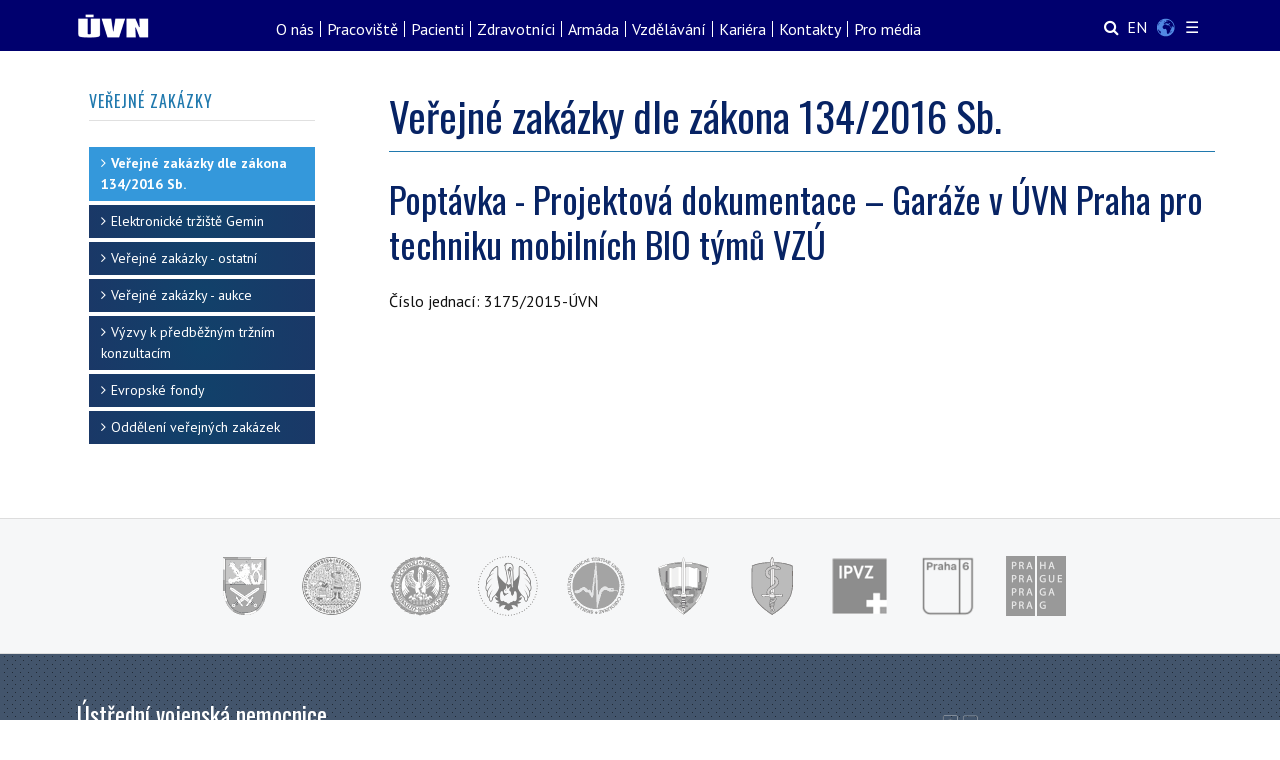

--- FILE ---
content_type: text/html; charset=utf-8
request_url: https://www.uvn.cz/cs/verejne-zakazky-dle-zakona-134-2016-sb/4123-poptavka-projektova-dokumentace--garae-v-uvn-praha-pro-techniku-mobilnich-bio-tym-vzu
body_size: 66206
content:

<!DOCTYPE html>
<html xmlns="http://www.w3.org/1999/xhtml" xml:lang="cs-cz" lang="cs-cz" dir="ltr">

<head>

	<!-- Custom code -->
		<!-- // Custom code -->

	<!-- META FOR IOS & HANDHELD -->
	<meta name="viewport" content="width=device-width, initial-scale=1.0, maximum-scale=1.0, user-scalable=no"/>
	<style type="text/css">
		@-webkit-viewport   { width: device-width; }
		@-moz-viewport      { width: device-width; }
		@-ms-viewport       { width: device-width; }
		@-o-viewport        { width: device-width; }
		@viewport           { width: device-width; }
	</style>

	<script type="text/javascript">
		//<![CDATA[
		if (navigator.userAgent.match(/IEMobile\/10\.0/)) {
			var msViewportStyle = document.createElement("style");
			msViewportStyle.appendChild(
				document.createTextNode("@-ms-viewport{width:auto!important}")
			);
			document.getElementsByTagName("head")[0].appendChild(msViewportStyle);
		}
		//]]>
	</script>

	<meta name="HandheldFriendly" content="true"/>
	<meta name="apple-mobile-web-app-capable" content="YES"/>
	<!-- //META FOR IOS & HANDHELD -->

	<meta name="viewport" content="width=device-width, initial-scale=1.0" />

	<meta charset="utf-8">
	<meta name="og:title" content="Poptávka - Projektová dokumentace – Garáže v ÚVN Praha pro techniku mobilních BIO týmů VZÚ">
	<meta name="og:type" content="article">
	<meta name="og:url" content="https://www.uvn.cz/cs/verejne-zakazky-dle-zakona-134-2016-sb/4123-poptavka-projektova-dokumentace--garae-v-uvn-praha-pro-techniku-mobilnich-bio-tym-vzu">
	<meta name="og:site_name" content="Ústřední vojenská nemocnice Praha (ÚVN)">
	<meta name="og:description" content="Číslo jednací: 3175/2015-ÚVN ">
	<meta name="description" content="ÚVN - Ústřední vojenská nemocnice Praha">
	<meta name="generator" content="Joomla! - Open Source Content Management">
	<title>Poptávka - Projektová dokumentace – Garáže v ÚVN Praha pro techniku mobilních BIO týmů VZÚ - Ústřední vojenská nemocnice Praha (ÚVN)</title>
	<link href="/templates/ja_simpli/favicon.ico" rel="icon" type="image/vnd.microsoft.icon">
<link href="/media/mod_languages/css/template.min.css?49f9d7" rel="stylesheet">
	<link href="/templates/ja_simpli/css/template-j4.css" rel="stylesheet">
	<link href="/templates/ja_simpli/css/custom.css" rel="stylesheet">
	<link href="/modules/mod_jaimagehotspot/assets/css/style.css?v=1" rel="stylesheet">
	<link href="/modules/mod_jaimagehotspot/assets/elements/popover/jquery.webui-popover.css" rel="stylesheet">
	<style>
		#ja-imagesmap410 a.point0 + div.popover {
			background-color: light;
		}
		#ja-imagesmap410 a.point0 + div.popover .popover-title {
			border-bottom: 0px none;
		}
		#ja-imagesmap410 a.point0 + div.popover .arrow::after {
			border-top-color: light;
		}
	
		#ja-imagesmap410 a.point1 + div.popover {
			background-color: light;
		}
		#ja-imagesmap410 a.point1 + div.popover .popover-title {
			border-bottom: 0px none;
		}
		#ja-imagesmap410 a.point1 + div.popover .arrow::after {
			border-top-color: light;
		}
	
		#ja-imagesmap410 a.point2 + div.popover {
			background-color: light;
		}
		#ja-imagesmap410 a.point2 + div.popover .popover-title {
			border-bottom: 0px none;
		}
		#ja-imagesmap410 a.point2 + div.popover .arrow::after {
			border-top-color: light;
		}
	
		#ja-imagesmap410 a.point3 + div.popover {
			background-color: light;
		}
		#ja-imagesmap410 a.point3 + div.popover .popover-title {
			border-bottom: 0px none;
		}
		#ja-imagesmap410 a.point3 + div.popover .arrow::after {
			border-top-color: light;
		}
	
		#ja-imagesmap410 a.point4 + div.popover {
			background-color: light;
		}
		#ja-imagesmap410 a.point4 + div.popover .popover-title {
			border-bottom: 0px none;
		}
		#ja-imagesmap410 a.point4 + div.popover .arrow::after {
			border-top-color: light;
		}
	
		#ja-imagesmap410 a.point5 + div.popover {
			background-color: light;
		}
		#ja-imagesmap410 a.point5 + div.popover .popover-title {
			border-bottom: 0px none;
		}
		#ja-imagesmap410 a.point5 + div.popover .arrow::after {
			border-top-color: light;
		}
	
		#ja-imagesmap410 a.point6 + div.popover {
			background-color: light;
		}
		#ja-imagesmap410 a.point6 + div.popover .popover-title {
			border-bottom: 0px none;
		}
		#ja-imagesmap410 a.point6 + div.popover .arrow::after {
			border-top-color: light;
		}
	
		#ja-imagesmap410 a.point7 + div.popover {
			background-color: light;
		}
		#ja-imagesmap410 a.point7 + div.popover .popover-title {
			border-bottom: 0px none;
		}
		#ja-imagesmap410 a.point7 + div.popover .arrow::after {
			border-top-color: light;
		}
	
		#ja-imagesmap410 a.point8 + div.popover {
			background-color: light;
		}
		#ja-imagesmap410 a.point8 + div.popover .popover-title {
			border-bottom: 0px none;
		}
		#ja-imagesmap410 a.point8 + div.popover .arrow::after {
			border-top-color: light;
		}
	
		#ja-imagesmap410 a.point9 + div.popover {
			background-color: light;
		}
		#ja-imagesmap410 a.point9 + div.popover .popover-title {
			border-bottom: 0px none;
		}
		#ja-imagesmap410 a.point9 + div.popover .arrow::after {
			border-top-color: light;
		}
	
		#ja-imagesmap410 a.point10 + div.popover {
			background-color: light;
		}
		#ja-imagesmap410 a.point10 + div.popover .popover-title {
			border-bottom: 0px none;
		}
		#ja-imagesmap410 a.point10 + div.popover .arrow::after {
			border-top-color: light;
		}
	
		#ja-imagesmap410 a.point11 + div.popover {
			background-color: light;
		}
		#ja-imagesmap410 a.point11 + div.popover .popover-title {
			border-bottom: 0px none;
		}
		#ja-imagesmap410 a.point11 + div.popover .arrow::after {
			border-top-color: light;
		}
	
		#ja-imagesmap410 a.point12 + div.popover {
			background-color: light;
		}
		#ja-imagesmap410 a.point12 + div.popover .popover-title {
			border-bottom: 0px none;
		}
		#ja-imagesmap410 a.point12 + div.popover .arrow::after {
			border-top-color: light;
		}
	
		#ja-imagesmap410 a.point13 + div.popover {
			background-color: light;
		}
		#ja-imagesmap410 a.point13 + div.popover .popover-title {
			border-bottom: 0px none;
		}
		#ja-imagesmap410 a.point13 + div.popover .arrow::after {
			border-top-color: light;
		}
	
		#ja-imagesmap410 a.point14 + div.popover {
			background-color: light;
		}
		#ja-imagesmap410 a.point14 + div.popover .popover-title {
			border-bottom: 0px none;
		}
		#ja-imagesmap410 a.point14 + div.popover .arrow::after {
			border-top-color: light;
		}
	</style>
	<style>div.mod_search734 input[type="search"]{ width:auto; }</style>
<script src="/media/vendor/jquery/js/jquery.min.js?3.7.1"></script>
	<script src="/media/legacy/js/jquery-noconflict.min.js?504da4"></script>
	<script type="application/json" class="joomla-script-options new">{"joomla.jtext":{"JAI_MOBILE_POPUP_LINK":"Link"},"system.paths":{"root":"","rootFull":"https:\/\/www.uvn.cz\/","base":"","baseFull":"https:\/\/www.uvn.cz\/"},"csrf.token":"1bace361003310ccb0852a71bda13c45"}</script>
	<script src="/media/system/js/core.min.js?a3d8f8"></script>
	<script src="/media/vendor/bootstrap/js/alert.min.js?5.3.8" type="module"></script>
	<script src="/media/vendor/bootstrap/js/button.min.js?5.3.8" type="module"></script>
	<script src="/media/vendor/bootstrap/js/carousel.min.js?5.3.8" type="module"></script>
	<script src="/media/vendor/bootstrap/js/collapse.min.js?5.3.8" type="module"></script>
	<script src="/media/vendor/bootstrap/js/dropdown.min.js?5.3.8" type="module"></script>
	<script src="/media/vendor/bootstrap/js/modal.min.js?5.3.8" type="module"></script>
	<script src="/media/vendor/bootstrap/js/offcanvas.min.js?5.3.8" type="module"></script>
	<script src="/media/vendor/bootstrap/js/popover.min.js?5.3.8" type="module"></script>
	<script src="/media/vendor/bootstrap/js/scrollspy.min.js?5.3.8" type="module"></script>
	<script src="/media/vendor/bootstrap/js/tab.min.js?5.3.8" type="module"></script>
	<script src="/media/vendor/bootstrap/js/toast.min.js?5.3.8" type="module"></script>
	<script src="/templates/ja_simpli/js/template.js"></script>
	<script src="/modules/mod_jaimagehotspot/assets/js/bootstrap-tooltip.js?v=1"></script>
	<script src="/modules/mod_jaimagehotspot/assets/js/bootstrap-popover.js?v=1"></script>
	<script src="/modules/mod_jaimagehotspot/assets/js/modernizr.custom.63321.js"></script>
	<script src="/modules/mod_jaimagehotspot/assets/js/jquery.dropdown.js"></script>
	<script src="/modules/mod_jaimagehotspot/assets/elements/popover/jquery.webui-popover.js"></script>
	<script src="/modules/mod_jaimagehotspot/assets/js/script.js"></script>
	<script src="https://cdn.gtranslate.net/widgets/latest/globe.js" data-gt-orig-url="/cs/verejne-zakazky-dle-zakona-134-2016-sb/4123-poptavka-projektova-dokumentace--garae-v-uvn-praha-pro-techniku-mobilnich-bio-tym-vzu" data-gt-orig-domain="www.uvn.cz" data-gt-widget-id="774" defer></script>
	<script type="application/ld+json">{"@context":"https://schema.org","@graph":[{"@type":"Organization","@id":"https://www.uvn.cz/#/schema/Organization/base","name":"Ústřední vojenská nemocnice Praha (ÚVN)","url":"https://www.uvn.cz/"},{"@type":"WebSite","@id":"https://www.uvn.cz/#/schema/WebSite/base","url":"https://www.uvn.cz/","name":"Ústřední vojenská nemocnice Praha (ÚVN)","publisher":{"@id":"https://www.uvn.cz/#/schema/Organization/base"}},{"@type":"WebPage","@id":"https://www.uvn.cz/#/schema/WebPage/base","url":"https://www.uvn.cz/cs/verejne-zakazky-dle-zakona-134-2016-sb/4123-poptavka-projektova-dokumentace--garae-v-uvn-praha-pro-techniku-mobilnich-bio-tym-vzu","name":"Poptávka - Projektová dokumentace – Garáže v ÚVN Praha pro techniku mobilních BIO týmů VZÚ - Ústřední vojenská nemocnice Praha (ÚVN)","description":"ÚVN - Ústřední vojenská nemocnice Praha","isPartOf":{"@id":"https://www.uvn.cz/#/schema/WebSite/base"},"about":{"@id":"https://www.uvn.cz/#/schema/Organization/base"},"inLanguage":"cs-CZ"},{"@type":"Article","@id":"https://www.uvn.cz/#/schema/com_content/article/4123","name":"Poptávka - Projektová dokumentace – Garáže v ÚVN Praha pro techniku mobilních BIO týmů VZÚ","headline":"Poptávka - Projektová dokumentace – Garáže v ÚVN Praha pro techniku mobilních BIO týmů VZÚ","inLanguage":"cs-CZ","isPartOf":{"@id":"https://www.uvn.cz/#/schema/WebPage/base"}}]}</script>
	<script>var jversion = '5';
var rootURL = "/";
var menuID = 884;
var jadir = jQuery('html').attr('dir');
var newIds = [];
var pinchDuration = 0;
var dropdown_id = '#cd-dropdown';
var moduleId = 410;

    ;(function($) {
    	// seperate pointer config.
    	var desc = $.parseJSON('{"14":{"ptype":"image","":"","ptype_image":"images\/joomlart\/map\/budova-A32.png","icon":"map-marker","iconcolor":"#ffffff","offsetx":"68.24873046875","offsety":"42.05335775335775","content_type":"default","content_img":"","content_url":"","title":"Budova A, vchod A1 - A4","link":"","details":"<ul>\\n<li><span class=\\"budova-a\\"><i class=\\"fa fa-plus\\" aria-hidden=\\"true\\"> <\/i><\/span> <a href=\\"https:\/\/lekarna.uvn.cz\/kontakty\/zdravotnicke-potreby-kontakt\\">Zdravotnick\u00e9 pot\u0159eby<\/a><\/li>\\n<li><span class=\\"budova-a\\">A1<\/span> <a href=\\"\/cs\/usek-centralnich-laboratori-uvod\\">Centr\u00e1ln\u00ed odb\u011bry a p\u0159\u00edjem materi\u00e1lu<\/a><\/li>\\n<li><span class=\\"budova-a\\">A1<\/span> <a href=\\"\/cs\/onkologie-uvod\\">Onkologick\u00e1 klinika<\/a><\/li>\\n<li><span class=\\"budova-a\\">A1<\/span> <a href=\\"\/cs\/ambulance-ortopedie\\">Ortopedick\u00e1 ambulance<\/a><\/li>\\n<li><span class=\\"budova-a\\">A3<\/span> <a href=\\"\/cs\/info-pro-darce-krve\\">D\u00e1rci krve<\/a><\/li>\\n<li><span class=\\"budova-a\\">A3<\/span> <a href=\\"\/cs\/oddleni-klinicke-biochemie-okb\\">Odd\u011blen\u00ed klinick\u00e9 biochemie<\/a><\/li>\\n<li><span class=\\"budova-a\\">A3<\/span> <a href=\\"\/cs\/psychologie-ulpo-uvod\\">\u00dast\u0159edn\u00ed l\u00e9ka\u0159sko-psychologick\u00e9 odd\u011blen\u00ed<\/a><\/li>\\n<li><span class=\\"budova-a\\">A4<\/span> <a href=\\"\/cs\/radiologie-uvod\\">Denzitometrie (DEXA), RTG ortopedie<\/a><\/li>\\n<li><span class=\\"budova-ex\\"><i class=\\"fa fa-coffee\\" aria-hidden=\\"true\\"> <\/i><\/span> Kav\u00e1rna<\/li>\\n<\/ul>","cutnumber":"50","vwidth":"400","vheight":"400","classpoint":"","bgcolor":"light","placement":"auto","popwidth":"360","popheight":"auto","jasetimage":"","imgid":"14","iconsize":"30","iconanchorx":"-50","iconanchory":"-50"},"12":{"ptype":"image","":"","ptype_image":"images\/joomlart\/map\/budova-A732.png","icon":"map-marker","iconcolor":"#ffffff","offsetx":"57.511425781250004","offsety":"41.001221001221005","content_type":"default","content_img":"","content_url":"","title":"Budova A, vchod A7","link":"","details":"<ul>\\n<li><span class=\\"budova-a\\">A7<\/span> <a href=\\"\/cs\/interni-klinika-uvod\\">Intern\u00ed klinika<\/a><\/li>\\n<li><span class=\\"budova-a\\">A7<\/span> <a href=\\"\/cs\/oddeleni-gastroenterologie-hepatologie-a-metabolismu\\">Gastroenterologie<\/a><\/li>\\n<li><span class=\\"budova-a\\">A7<\/span> <a href=\\"\/cs\/kardiologicke-oddeleni\\">Kardiologick\u00e9 odd\u011blen\u00ed<\/a><\/li>\\n<li><span class=\\"budova-a\\">A7<\/span> <a href=\\"\/cs\/oddleni-gastrointestinalni-endoskopie\\">Gastrointestin\u00e1ln\u00ed endoskopie<\/a><\/li>\\n<li><span class=\\"budova-a\\">A7<\/span> <a href=\\"\/cs\/rehabilitace-uvod\\">Rehabilitace (ORFM) - ambulance<\/a><\/li>\\n<li><span class=\\"budova-a\\">A7<\/span> <a href=\\"\/cs\/centrum-pro-screeningovou-kolonoskopii-uvod\\">Centrum pro screeningovou kolonoskopii<\/a><\/li>\\n<li><span class=\\"budova-a\\">A7<\/span> <a href=\\"\/cs\/kardiologicke-oddeleni\/kardiovaskularni-centrum\\">Kardiovaskul\u00e1rn\u00ed centrum<\/a><\/li>\\n<li><span class=\\"budova-a\\">A7<\/span> <a href=\\"\/cs\/cerebrovaskularni-centrum-uvod\\">Komplexn\u00ed cerebrovaskul\u00e1rn\u00ed centrum<\/a><\/li>\\n<li><span class=\\"budova-a\\">A7<\/span> <a href=\\"\/cs\/dialyzacni-stredisko\\">Hemodialyza\u010dn\u00ed st\u0159edisko<\/a><\/li>\\n<li><span class=\\"budova-a\\">A7<\/span> Ambulance logopedie<\/li>\\n<\/ul>","cutnumber":"50","vwidth":"400","vheight":"400","classpoint":"","bgcolor":"light","placement":"auto","popwidth":"300","popheight":"300","jasetimage":"","imgid":"12","iconsize":"30","iconanchorx":"-50","iconanchory":"-50"},"1":{"ptype":"image","":"","ptype_image":"images\/joomlart\/map\/budova-B32.png","icon":"map-marker","iconcolor":"#ffffff","offsetx":"51.87500000000001","offsety":"18.04236874236874","content_type":"default","content_img":"","content_url":"","title":"Budova B","link":"","details":"<ul>\\n<li><span class=\\"budova-b\\">B<\/span> <a href=\\"\/cs\/ocni-klinika-uvod\\">O\u010dn\u00ed klinika<\/a> <\/li>\\n<li><span class=\\"budova-b\\">B1<\/span> <a href=\\"\/cs\/centrum-nasledne-a-dlouhodobe-pece\\">Centrum n\u00e1sledn\u00e9 a dlouhodob\u00e9 p\u00e9\u010de<\/a> <\/li>\\n<li><span class=\\"budova-b\\">B1<\/span> <a href=\\"\/cs\/domov-vlci-mak-uvod\\">Domov Vl\u010d\u00ed m\u00e1k<\/a> <\/li>\\n<li><span class=\\"budova-b\\">B1<\/span> <a href=\\"\/cs\/humanitni-sluzba\\">Humanitn\u00ed slu\u017eba<\/a><\/li>\\n<li><span class=\\"budova-b\\">B1<\/span> <a href=\\"\/cs\/adiktologicka-ambulance\\">Adiktologick\u00e1 ambulance<\/a><\/li>\\n<li><span class=\\"budova-b\\">B1<\/span> Gerontopsychiatrick\u00e1 ambulance<\/li>\\n<li><span class=\\"budova-b\\">B1<\/span> <a href=\\"\/cs\/adiktologicka-ambulance\/centrum-pro-zavisle-na-tabaku\\">Centrum pro z\u00e1visl\u00e9 na tab\u00e1ku<\/a><\/li>\\n<li><span class=\\"budova-b\\">B1<\/span> <a href=\\"\/cs\/uvod-odp-pp\\">Odd\u011blen\u00ed paliativn\u00ed p\u00e9\u010de<\/a><\/li>\\n<li><span class=\\"budova-b\\">B1<\/span> Odd\u011blen\u00ed o\u0161et\u0159ovatelsk\u00e9 p\u00e9\u010de<\/li>\\n<li><span class=\\"budova-b\\">B1<\/span><a href=\\"\/cs\/nemoci-z-povolani-uvod\\">Odd\u011blen\u00ed nemoc\u00ed z povol\u00e1n\u00ed<\/a><\/li>\\n<li><span class=\\"budova-b\\">B2<\/span> <a href=\\"\/cs\/uvod-odp-pp\\">Odd\u011blen\u00ed dlouhodob\u00e9 p\u00e9\u010de<\/a><\/li>\\n<li><span class=\\"budova-b\\">B2<\/span> <a href=\\"\/cs\/stomatologie-uvod\\">Stomatologick\u00e9 odd\u011blen\u00ed<\/a><\/li>\\n<li><span class=\\"budova-b\\">B2<\/span> <a href=\\"https:\/\/dobrovolnici.uvn.cz\/\\">Dobrovolnick\u00e9 centrum<\/a><\/li>\\n<li><span class=\\"budova-b\\">B3<\/span> <a href=\\"\/cs\/zelena-cesta\\">Zelen\u00e1 cesta<\/a><\/li>\\n<li><span class=\\"budova-b\\">B3<\/span> <a href=\\"\/cs\/ambulantni-klinickofarmaceuticka-pece\\">Ambulance klinick\u00e9 farmacie<\/a><\/li>\\n<li><span class=\\"budova-b\\">B<\/span> Nemocni\u010dn\u00ed kaple<\/li>\\n<\/ul>","cutnumber":"50","vwidth":"400","vheight":"400","classpoint":"","bgcolor":"light","placement":"auto","popwidth":"300","popheight":"auto","jasetimage":"","imgid":"1","iconsize":"30","iconanchorx":"-50","iconanchory":"-50"},"11":{"ptype":"image","":"","ptype_image":"images\/joomlart\/map\/budova-C32.png","icon":"map-marker","iconcolor":"#ffffff","offsetx":"38.47822265625","offsety":"32.51733821733822","content_type":"default","content_img":"","content_url":"","title":"Budova C","link":"","details":"<ul>\\n<li><span class=\\"budova-c\\">C3<\/span> <a href=\\"\/cs\/dermatovenerologicke-oddeleni-uvod\\">Dermatovenerologie (ko\u017en\u00ed)<\/a><\/li>\\n<li><span class=\\"budova-c\\">C3<\/span> <a href=\\"\/cs\/neurologie-uvod\\">Neurologick\u00e9 odd\u011blen\u00ed<\/a><\/li>\\n<li><span class=\\"budova-c\\">C3<\/span> <a href=\\"\/cs\/luzkova-cast-orfm\\">Rehabilitace (ORFM) - l\u016f\u017eka<\/a><\/li>\\n<li><span class=\\"budova-c\\">C3<\/span> <a href=\\"\/cs\/interni-ambulantni-oddeleni-iao\\">Nutri\u010dn\u00ed terapeut<\/a><\/li>\\n<li><span class=\\"budova-c\\">C4<\/span> <a href=\\"\/cs\/interni-ambulantni-oddeleni-iao\\">Intern\u00ed ambulantn\u00ed odd\u011blen\u00ed<\/a><\/li>\\n<li><span class=\\"budova-c\\">C4<\/span> <a href=\\"\/cs\/interni-ambulantni-oddeleni-iao\/diabetologicke-centrum-uvn\\">Diabetologick\u00e9 centrum<\/a><\/li>\\n<li><span class=\\"budova-c\\">C4<\/span> <a href=\\"\/cs\/interni-ambulantni-oddeleni-iao\/centrum-pro-biologickou-lecbu-isz\\">Centrum pro l\u00e9\u010dbu ISZ<\/a><\/li>\\n<li><span class=\\"budova-c\\">C5<\/span> <a href=\\"\/cs\/odd-vseobecnych-internich-luzek\\">Odd\u011blen\u00ed v\u0161eobecn\u00fdch intern\u00edch l\u016f\u017eek<\/a><\/li>\\n<li><span class=\\"budova-c\\">C5<\/span> <a href=\\"\/cs\/psychiatrie-uvod\\">Psychiatrick\u00e1 klinika<\/a><\/li>\\n<li><span class=\\"budova-c\\">C5<\/span> <a href=\\"\/cs\/neurologie-uvod\\">Neurologick\u00e9 odd\u011blen\u00ed - l\u016f\u017eka<\/a><\/li>\\n<li><span class=\\"budova-c\\">C5<\/span> <a href=\\"\/cs\/radiologie-uvod\\">Magnetick\u00e1 rezonance MR 2<\/a><\/li>\\n<\/ul>","cutnumber":"50","vwidth":"400","vheight":"400","classpoint":"","bgcolor":"light","placement":"auto","popwidth":"300","popheight":"auto","jasetimage":"","imgid":"11","iconsize":"30","iconanchorx":"-50","iconanchory":"-50"},"7":{"ptype":"image","":"","ptype_image":"images\/joomlart\/map\/budova-CH132.png","icon":"map-marker","iconcolor":"#ffffff","offsetx":"48.21455078125","offsety":"59.23284493284494","content_type":"default","content_img":"","content_url":"","title":"Budova CH1 (vstup p\u0159es CH2)","link":"","details":"<ul>\\n<li><span class=\\"budova-ch\\">CH1<\/span> <a href=\\"\/cs\/ustav-klinickych-neurooboru\\">\u00dastav klinick\u00fdch neuroobor\u016f<\/a><\/li>\\n<li><span class=\\"budova-ch\\">CH1<\/span> <a href=\\"\/cs\/neurochirurgicka-klinika-uvod\\">Neurochirurgick\u00e1 klinika<\/a><\/li>\\n<li><span class=\\"budova-ch\\">CH1<\/span> <a href=\\"\/cs\/luzkove-oddeleni-ortopedie\\">Klinika ortopedie - l\u016f\u017ekov\u00e1 \u010d\u00e1st<\/a><\/li>\\n<li><span class=\\"budova-ch\\">CH1<\/span> <a href=\\"\/cs\/chirurgicka-klinika-charakteristika\\">Chirurgick\u00e1 klinika<\/a><\/li><li><span class=\\"budova-ch\\">CH1<\/span> <a href=\\"\/cs\/ambulance-orl-kliniky\\">Klinika ORL - Recepce ambulance<\/a><\/li>\\n<li><span class=\\"budova-ch\\">CH1<\/span> <a href=\\"\/cs\/urologie-uvod\\">Urologick\u00e1 klinika<\/a><\/li>\\n<li><span class=\\"budova-ch\\">CH1<\/span> <a href=\\"\/cs\/gynekologicka-klinika-uvod\\">Gynekologick\u00e1 klinika<\/a><\/li>\\n<li><span class=\\"budova-ch\\">CH1<\/span> <a href=\\"\/cs\/oddeleni-oblicejove-a-celistni-chirurgie\\">Obli\u010dejov\u00e1 a \u010delistn\u00ed chirurgie<\/a><\/li>\\n<li><span class=\\"budova-ch\\">CH1<\/span> <a href=\\"\/cs\/pracoviste-nasledne-intenzivni-pece-nip-diop\\">Pracovi\u0161t\u011b DIOP, NIP<\/a><\/li>\\n<li><span class=\\"budova-ch\\">CH1<\/span> <a href=\\"\/cs\/ambulance-nchk\\">Spondylochirurgick\u00e1 ambulance<\/a><\/li>\\n<li><span class=\\"budova-ch\\">CH1<\/span> <a href=\\"\/cs\/anesteziologicke-oddleni\/anesteziologicka-ambulance\\">Anesteziologick\u00e1 ambulance<\/a><\/li>\\n<\/ul>","cutnumber":"50","vwidth":"400","vheight":"400","classpoint":"","bgcolor":"light","placement":"auto","popwidth":"360","popheight":"auto","jasetimage":"","imgid":"7","iconsize":"30","iconanchorx":"-50","iconanchory":"-50"},"6":{"ptype":"image","":"","ptype_image":"images\/joomlart\/map\/budova-CH232.png","icon":"map-marker","iconcolor":"#ffffff","offsetx":"55.958691406250004","offsety":"53.897069597069596","content_type":"default","content_img":"","content_url":"","title":"Budova CH2","link":"","details":"<ul>\\n<li><span class=\\"budova-ch\\">CH2<\/span> <a href=\\"\/cs\/emergency-uvn\\">Pohotovost, EMERGENCY<\/a><\/li>\\n<li><span class=\\"budova-ch\\">CH2<\/span> <a href=\\"\/cs\/radiologie-uvod\\">Radiodiagnostika - RDG, CT, MR 1, Angio...<\/a><\/li>\\n<li><span class=\\"budova-ch\\">CH2<\/span> <a href=\\"\/cs\/karim-uvod\\">Klinika anesteziologie (KARIM)<\/a> <\/li>\\n<li><span class=\\"budova-ch\\">CH2<\/span> <a href=\\"\/cs\/operacni-saly-uvod\\">Opera\u010dn\u00ed s\u00e1ly<\/a><\/li>\\n<li><span class=\\"budova-ch\\">CH2<\/span> <a href=\\"\/cs\/hygiena-uvod\\">Odd\u011blen\u00ed nemocni\u010dn\u00ed hygieny<\/a><\/li>\\n<li><span class=\\"budova-ch\\">CH2<\/span> <a href=\\"\/cs\/kongresove-centrum-uvn\\">Kongresov\u00e9 centrum<\/a><\/li>\\n<li><span class=\\"budova-\\"><i class=\\"fa fa-shopping-basket\\" aria-hidden=\\"true\\"> <\/i><\/span> Prodejna ob\u010derstven\u00ed PONT<\/li>\\n<\/ul>","cutnumber":"50","vwidth":"400","vheight":"400","classpoint":"","bgcolor":"light","placement":"auto","popwidth":"360","popheight":"260","jasetimage":"","imgid":"6","iconsize":"30","iconanchorx":"-50","iconanchory":"-50"},"161111111":{"ptype":"image","":"","ptype_image":"images\/joomlart\/map\/budova-CH332.png","icon":"map-marker","iconcolor":"#ffffff","offsetx":"31.484374999999996","offsety":"54.566544566544565","iconsize":"30","iconanchorx":"-50","iconanchory":"-50","content_type":"default","content_img":"","content_url":"","title":"Budova CH3","link":"","details":"<ul>\\n<li><span class=\\"budova-ch\\">CH3<\/span> <a href=\\"\/cs\/ustav-radiacni-terapie\/\\">\u00dastav radia\u010dn\u00ed terapie<\/a><\/li>\\n<\/ul>","cutnumber":"50","vwidth":"400","vheight":"400","classpoint":"","bgcolor":"light","placement":"auto","popwidth":"330","popheight":"auto","jasetimage":"","imgid":"161111111"},"9":{"ptype":"image","":"","ptype_image":"images\/joomlart\/map\/budova-E32.png","icon":"map-marker","iconcolor":"#ffffff","offsetx":"23.8427734375","offsety":"41.607692307692304","content_type":"default","content_img":"","content_url":"","title":"Budova E","link":"","details":"<ul>\\n<li><span class=\\"budova-e\\">E1<\/span> <a href=\\"\/cs\/klinika-infekcnich-nemoci-uvod\\"> Infek\u010dn\u00ed klinika - n\u00e1v\u0161t\u011bvy<\/a><\/li>\\n<li><span class=\\"budova-e\\">E1<\/span> Vojensk\u00fd zdravotn\u00ed \u00fastav<\/li>\\n<li><span class=\\"budova-e\\">E1<\/span> <a href=\\"\/cs\/uvod-odd-klin-farmacie\\"> Odd\u011blen\u00ed klinick\u00e9 farmacie<\/a><\/li>\\n<li><span class=\\"budova-e\\">E1<\/span> <a href=\\"\/cs\/luzkove-odeleni-orl\\"> Klinika ORL - l\u016f\u017eka<\/a><\/li>\\n<li><span class=\\"budova-e\\">E3<\/span> <a href=\\"\/cs\/oddleni-klinicke-mikrobiologie\\"> Odd\u011blen\u00ed klinick\u00e9 mikrobiologie<\/a><\/li>\\n<li><span class=\\"budova-e\\">E5<\/span> <a href=\\"\/cs\/hiv-centrum-uvn\\"> HIV centrum<\/a><\/li>\\n<li><span class=\\"budova-e\\">E5<\/span> <a href=\\"\/cs\/centrum-ockovani-a-cestovni-mediciny-uvn\\"> Centrum o\u010dkov\u00e1n\u00ed a cestovn\u00ed medic\u00edny<\/a><\/li>\\n<li><span class=\\"budova-e\\">E5<\/span> <a href=\\"\/cs\/pro-pacienty-a-navstevy-kin\/opat-stacionar-pro-atb-lecbu\\"> Stacion\u00e1\u0159 pro ATB l\u00e9\u010dbu (OPAT)<\/a><\/li>\\n<li><span class=\\"budova-e\\">E5<\/span> O\u010dkovac\u00ed m\u00edsto COVID<\/li>\\n<li><span class=\\"budova-e\\">E6<\/span> <a href=\\"\/cs\/klinika-infekcnich-nemoci-uvod\\"> Infek\u010dn\u00ed klinika - p\u0159\u00edjem pacient\u016f<\/a><\/li>\\n<\/ul>","cutnumber":"50","vwidth":"400","vheight":"400","classpoint":"","bgcolor":"light","placement":"auto","popwidth":"360","popheight":"auto","jasetimage":"","imgid":"9","iconsize":"30","iconanchorx":"-50","iconanchory":"-50"},"2":{"ptype":"image","":"","ptype_image":"images\/joomlart\/map\/budova-F32.png","icon":"map-marker","iconcolor":"#ffffff","offsetx":"89.7998046875","offsety":"31.349206349206348","content_type":"default","content_img":"","content_url":"","title":"Budova F","link":"","details":"<ul>\\n<li><span class=\\"budova-f\\">F1<\/span> <a href=\\"\/cs\/vedeni-nemocnice\\">\u0158editelstv\u00ed nemocnice<\/a><\/li>\\n<li><span class=\\"budova-f\\">F1<\/span> <a href=\\"\/cs\/simulacni-centrum-karim\\">Centrum simula\u010dn\u00ed medic\u00edny<\/a><\/li>\\n<li><span class=\\"budova-f\\">F2<\/span> <a href=\\"\/cs\/vzdelavaci-centrum-uvn\\">Vzd\u011bl\u00e1vac\u00ed centrum<\/a><\/li>\\n<li><span class=\\"budova-f\\">F2<\/span> Sportovn\u00ed za\u0159\u00edzen\u00ed (t\u011blocvi\u010dna, posilovna)<\/li>\\n<\/ul> ","cutnumber":"50","vwidth":"400","vheight":"400","classpoint":"","bgcolor":"light","placement":"auto","popwidth":"320","popheight":"130","jasetimage":"","imgid":"2","iconsize":"30","iconanchorx":"-50","iconanchory":"-50"},"8":{"ptype":"image","":"","ptype_image":"images\/joomlart\/map\/budova-P32.png","icon":"map-marker","iconcolor":"#ffffff","offsetx":"15.288085937500002","offsety":"47.94468864468864","content_type":"default","content_img":"","content_url":"","title":"Budova P","link":"","details":"<ul>\\n<li><span class=\\"budova-p\\">P1<\/span> <a href=\\"\/cs\/patologie-uvod\\">Patologie<\/a><\/li>\\n<li><span class=\\"budova-p\\">P1<\/span> <a href=\\"\/cs\/vusl-uvod\\">Vojensk\u00fd \u00fastav soudn\u00edho l\u00e9ka\u0159stv\u00ed<\/a><\/li>\\n<\/ul>","cutnumber":"50","vwidth":"400","vheight":"400","classpoint":"","bgcolor":"light","placement":"auto","popwidth":"360","popheight":"100","jasetimage":"","imgid":"8","iconsize":"30","iconanchorx":"-50","iconanchory":"-50"},"16111111":{"ptype":"image","":"","ptype_image":"images\/joomlart\/map\/budova-V32.png","icon":"map-marker","iconcolor":"#ffffff","offsetx":"15.46875","offsety":"32.83272283272283","iconsize":"30","iconanchorx":"-50","iconanchory":"-50","content_type":"default","content_img":"","content_url":"","title":"Budova V","link":"","details":"<ul>\\n<li><span class=\\"budova-v\\">V1<\/span> Odd. pro v\u00fdb\u011br person\u00e1lu A\u010cR<\/li>\\n<li><span class=\\"budova-v\\">V2<\/span> <a href=\\"\/cs\/pezkumna-komise\\">P\u0159ezkumn\u00e1 komise \u00daVN<\/a><\/li>\\n<\/ul> ","cutnumber":"50","vwidth":"400","vheight":"400","classpoint":"","bgcolor":"light","placement":"auto","popwidth":"auto","popheight":"auto","jasetimage":"","imgid":"16111111"},"16":{"ptype":"image","":"","ptype_image":"images\/joomlart\/map\/budova-K.png","icon":"map-marker","iconcolor":"#ffffff","offsetx":"64.08857421875001","offsety":"19.873870573870573","content_type":"default","content_img":"","content_url":"","title":"Budova \u00fastavn\u00ed kuchyn\u011b","link":"","details":"<ul>\\n<li><span class=\\"budova-k\\">K<\/span> <a href=\\"\/cs\/namestek-pro-nelekarske-zdravotnicke-profese-a-rizeni-kvality-zdravotni-pece\/oddeleni-lecebne-vyzivy\\">Odd\u011blen\u00ed l\u00e9\u010debn\u00e9 v\u00fd\u017eivy<\/a><\/li><\/ul>","cutnumber":"50","vwidth":"400","vheight":"400","classpoint":"","bgcolor":"light","placement":"auto","popwidth":"250","popheight":"50","jasetimage":"","imgid":"16","iconsize":"30","iconanchorx":"-50","iconanchory":"-50"},"5":{"ptype":"image","":"","ptype_image":"images\/joomlart\/map\/budova-INFO32.png","icon":"map-marker","iconcolor":"#ffffff","offsetx":"64.56220703125","offsety":"56.105006105006105","content_type":"default","content_img":"","content_url":"","title":"Informa\u010dn\u00ed centrum","link":"","details":"<ul>\\n<li><strong>\\n<i class=\\"fa fa-phone-square fa-lg\\"> <\/i>\\n973 208 333\\n<\/strong><\/li>\\n<li><p>M\u00edsto zap\u016fj\u010den\u00ed transportn\u00edho voz\u00edku pro imobiln\u00ed pacienty<\/p><\/li>\\n<\/ul>","cutnumber":"50","vwidth":"400","vheight":"400","classpoint":"","bgcolor":"light","placement":"auto","popwidth":"200","popheight":"90","jasetimage":"","imgid":"5","iconsize":"30","iconanchorx":"-50","iconanchory":"-50"},"3":{"ptype":"image","":"","ptype_image":"images\/joomlart\/map\/budova-L32.png","icon":"map-marker","iconcolor":"#ffffff","offsetx":"81.31025390625","offsety":"43.67118437118437","content_type":"default","content_img":"","content_url":"","title":"L\u00e9k\u00e1rna","link":"","details":"<ul>\\n<li><span class=\\"budova-l\\">L<\/span> <a href=\\"http:\/\/lekarna.uvn.cz\/\\">Ve\u0159ejn\u00e1 l\u00e9k\u00e1rna<\/a><\/li>\\n<\/ul> ","cutnumber":"50","vwidth":"400","vheight":"400","classpoint":"","bgcolor":"light","placement":"auto","popwidth":"200","popheight":"auto","jasetimage":"","imgid":"3","iconsize":"30","iconanchorx":"-50","iconanchory":"-50"},"1611111111":{"ptype":"image","ptype_image":"images\/joomlart\/map\/ico-placeni32.png#joomlaImage:\/\/local-images\/joomlart\/map\/ico-placeni32.png?width=27&height=32","icon":"map-marker","iconcolor":"#ffffff","offsetx":"71.75","offsety":"49.44","iconsize":"25","iconanchorx":"-50","iconanchory":"-50","jasetimage":"","content_type":"default","content_img":"images\/stories\/ilustr\/park_autom.jpg#joomlaImage:\/\/local-images\/stories\/ilustr\/park_autom.jpg?width=400&height=309","content_url":"","title":"Parkovac\u00ed automat","link":"","cutnumber":"50","vwidth":"400","vheight":"400","classpoint":"","bgcolor":"light","placement":"auto","popwidth":"250","popheight":"auto","details":"<p>M\u00edsto pro zaplacen\u00ed pakovn\u00e9ho. Po prav\u00e9 stran\u011b p\u0159ed v\u00fdjezdem z are\u00e1lu <\/p>\\n<a href=\\"\/cs\/kde-nas-najdete\/parkovani-v-uvn\\">Parkov\u00e1n\u00ed v are\u00e1lu \u00daVN<\/a>","imgid":"1611111111"}}');
    	// all pointer config.
    	var jaihp_settings = {
			hideDelay: 400,
			trigger: 'hover',
			multiple: 0,
			anim: 'fade'
		};

		$(window).on('load', function() {
		    if (newIds.length > 0) {
		        for (let i=0; i<newIds.length; i++){
			        if (!newIds[i]) continue ;
			        scaleIconFollowScreen(newIds[i].imgId, newIds[i].mod_img_spot_id);
                    handleMultipleHappen(newIds[i].mod_img_spot_id);
		        }
	        }
		
		    scaleIconFollowScreen('ja-hotspot-image-410', 'ja-imagesmap410');
		    
			// Remove Chosen Select.
			if ($('#ja-imagesmap410 #cd-dropdown').hasClass('chzn-done'))
				$('#ja-imagesmap410 #cd-dropdown').chosen('destroy');
			$('#ja-imagesmap410 #cd-dropdown').jadropdown({
                gutter : 0,
                stack : false
            });

			$('#ja-imagesmap410 .cd-dropdown ul li').click(function() {
				target = $(this).attr('data-value');
                setTimeout(function() {
                    WebuiPopovers.show('#ja-imagesmap410 #'+target+' .bg');
                }, 100);
			});

			$('#ja-imagesmap410 a.point').each(function() {
				var data = desc[$(this).attr('id').replace('ja-marker-','')];
				var _e = $(this).find('.bg');
				// around here little messy. we should clean up a bit in future
				// this only work on mobile + popup type = window + type = website.
				if ('popup' == 'window' 
				    && is_mobile_device()
				    && data.content_url
				    && data.content_type == 'website'
				    ) {
                    _e.click(function(event) {
                        window.open($(this).parent().data('content_url'), '_blank');
                        return false;
                        event.preventDefault();
                        return false;
                    });
				} else // normal function.
				    OverAllData(_e, data, jaihp_settings);

				if (jaihp_settings.trigger == 'hover' && !is_mobile_device()) {
					// add click to the url if not click event.
					_e.click(function(event) {
						if ($(this).parent().data('link') && data.content_type == 'default') {
							window.open($(this).parent().data('link'), '_blank');
							return;
						}
						if ($(this).parent().data('content_url'))
							window.open($(this).parent().data('content_url'), '_blank');
						event.preventDefault();
						return false;
					});
				}
				if (jaihp_settings.trigger == 'sticky') {
					_e.off().unbind().click(function(event) {
						_e.webuiPopover('destroy');
						_e.off().unbind();
						jaihp_settings2=jaihp_settings;
						jaihp_settings2.trigger='hover';
						OverAllData(_e, data, jaihp_settings2);
						event.preventDefault();
						return false;
					});
				}
			});
            jQuery(window).on('resize', function(event) {
                scaleIconFollowScreen('ja-hotspot-image-410', 'ja-imagesmap410');
            });
		});
	 })(jQuery);
function handleMultipleHappen(mod_img_spot_id_){
	var mod_img_spot_id = '#' + mod_img_spot_id_;
	// Remove Chosen Select.
	var chosenSelect = $(mod_img_spot_id + ' ' + dropdown_id);
	if (chosenSelect.hasClass('chzn-done')) {
		chosenSelect.chosen('destroy');
	}
	chosenSelect.jadropdown({
		gutter: 0,
		stack: false
	});

	$(mod_img_spot_id + ' .cd-dropdown ul li').click(function () {
		var target = $(this).attr('data-value');
		setTimeout(function () {
			WebuiPopovers.show(mod_img_spot_id + ' #' + target + ' .bg');
		}, 100);
	});

	$(mod_img_spot_id + ' a.point').each(function () {
		// var data = desc[$(this).attr('id').replace('ja-marker-', '').split('-')[0]];
		var data = desc[$(this).attr('id').replace('ja-marker-', '')];
		var _e = $(this).find('.bg');
		// around here little messy. we should clean up a bit in future
		// this only work on mobile + popup type = window + type = website.
		if (popup === 'window' && is_mobile_device()
			&& data.content_url && data.content_type === 'website') {
			_e.click(function (event) {
				window.open($(this).parent().data('content_url'), '_blank');
				event.preventDefault();
				return false;
			});
		} else // normal function.
		{
			OverAllData(_e, data, jaihp_settings);
		}

		if (jaihp_settings.trigger === 'hover' && !is_mobile_device()) {
			// add click to the url if not click event.
			_e.click(function (event) {
				if ($(this).parent().data('link') && data.content_type === 'default') {
					window.open($(this).parent().data('link'), '_blank');
					return;
				}
				if ($(this).parent().data('content_url'))
					window.open($(this).parent().data('content_url'), '_blank');
				event.preventDefault();
				return false;
			});
		}
		if (jaihp_settings.trigger === 'sticky') {
			_e.off().unbind().click(function (event) {
				_e.webuiPopover('destroy');
				_e.off().unbind();
				var jaihp_settings2 = jaihp_settings;
				jaihp_settings2.trigger = 'hover';
				OverAllData(_e, data, jaihp_settings2);
				event.preventDefault();
				return false;
			});
		}
	});
}
</script>
	<script>window.gtranslateSettings = window.gtranslateSettings || {};window.gtranslateSettings['774'] = {"default_language":"cs","languages":["en","cs","fr","de","it","es"],"url_structure":"none","wrapper_selector":"#gt-wrapper-774","globe_size":20,"flag_size":32,"flag_style":"2d","custom_domains":null,"float_switcher_open_direction":"top","switcher_open_direction":"top","native_language_names":1,"add_new_line":1,"select_language_label":"Select Language","detect_browser_language":0,"custom_css":"","alt_flags":[],"switcher_horizontal_position":"left","switcher_vertical_position":"bottom","horizontal_position":"inline","vertical_position":"inline"};</script>


	<!--[if lt IE 9]>
		<script src="/media/jui/js/html5.js"></script>
	<![endif]-->

	
	<!-- Custom color style -->
	<link href="https://fonts.googleapis.com/css?family=PT Sans:400,400italic,700,700italic&subset=latin,latin-ext" rel="stylesheet" type="text/css" >
<link href="https://fonts.googleapis.com/css?family=PT Serif:400,400italic,700,700italic&subset=latin,latin-ext" rel="stylesheet" type="text/css" >
<link href="https://fonts.googleapis.com/css?family=Oswald:400,400italic,700,700italic&subset=latin,latin-ext" rel="stylesheet" type="text/css" >
<link id="custom-style-css" href="/media/ja_simpli/css/custom-styles/9.css" rel="stylesheet" type="text/css" >
	<!-- Custom code -->
	<link href="/templates/uvn/favicon.ico" rel="shortcut icon" type="image/vnd.microsoft.icon">
<link type="text/css" href="/templates/uvn/css/uvn2020.css?ver=0512" rel="stylesheet">
<link type="text/css" href="/templates/uvn/css/all.css" rel="stylesheet">
<link type="text/css" href="/templates/uvn/css/www2022.css" rel="stylesheet">
  <!--[if lt IE 9]>
<link type="text/css" href="/templates/uvn/css/uvnIE8.css" rel="stylesheet">
	<![endif]-->
<link type="text/css" href="/templates/uvn/css/kariera.css" rel="stylesheet">
<link href="/templates/uvn/css/infomat.css" rel="stylesheet">
 <script src="/templates/uvn/js/bmi.js" type="text/javascript" ></script>
<style>
.visradek {padding: .25em 0 .25em .5em;}
@media only screen and (max-width: 992px) {
    .visradek { display: block;}
}
.visradek:hover { background: #f4f4f4;}
.nchr .visCSSlabel {
  padding: .2em .2em .2em .5em;
  border-left: 5px solid #3498db;
}
.nchr .odstup2em {margin:2em;}
/* kongresy - blogy - 2 sloupce napříč */
.napric {margin: 2em auto;}
.napric .blog-item {background: #f0f0f0; padding: 1em;}
.napric figure {
margin: 0 0 1em 0;
max-width: inherit;
float: none;
box-shadow: none;
width: auto;
}
.visform.nchr .visCSSrllst {
  display: inline-block;
  width: 64%;
  margin-right: 1%;
  font-size: 1em;
  vertical-align: middle;
  margin-left: 1em;
  line-height: 2em;
}
.visCSSclear {  margin: 1em 0;}
.visform.nchr .visCSSclear label::after {
  background-color: #fff;
  content: "";
  display: block;
  height: 1px;
  position: relative;
  width: 110%;
  border-bottom: 1px solid #ddd;
}

.visform.nchr .visCSSclear input[type="radio"] {
  margin: 0;
}
#form-error-container {
  border: 1px solid red;
  color: red;
  font-weight: bold;
}
</style>	<!-- // Custom code -->
	<script>
		var isJ4 = true;
	</script>
</head>

<body class="page-article ">

	<!-- Custom code -->
		<!-- // Custom code -->

<div class="main">

		<!-- HEADER -->
	<header id="header" class="header stick-on-top" role="banner">
		<div class="container">
		<div class="row">
	    	<!-- Logo - header left -->
	    	<div class="span2">
			<a class="navbar-brand logo logo-text" href="/">
				<strong></strong>
				<small class="slogan"></small>
			</a>
			</div>
			<!-- // Logo -->

				    	<!-- ADS-->
	    	<div class="banner span10  ">
				
<div id="mod-custom732" class="mod-custom custom">
    <div style="display: inline;">
<div id="mod-custom733" class="mod-custom custom">
    <div style="display: inline-block;"><a title="Hledat na strankach" href="#" onclick="ukaz('pgSrch');"><i class="fa fa-search">&nbsp;</i></a></div></div>

<div id="pgSrch"><div class="search mod_search734">
	<form action="/cs/verejne-zakazky-dle-zakona-134-2016-sb/4123-poptavka-projektova-dokumentace--garae-v-uvn-praha-pro-techniku-mobilnich-bio-tym-vzu" method="post" class="form-inline" role="search">
		<label for="mod-search-searchword734" class="element-invisible">Vyhledávání...</label> <input name="searchword" id="mod-search-searchword734" maxlength="200"  class="inputbox search-query input-medium" type="search" size="30" placeholder="Zadejte hledaný text..." /> <button class="button btn btn-primary" onclick="this.form.searchword.focus();">Hledat</button>		<input type="hidden" name="task" value="search" />
		<input type="hidden" name="option" value="com_search" />
		<input type="hidden" name="Itemid" value="805" />
	</form>
</div>
</div>
</div></div>
<div class="mod-languages">
    <p class="visually-hidden" id="language_picker_des_731">Zvolte jazyk</p>


    <ul aria-labelledby="language_picker_des_731" class="mod-languages__list lang-inline">

                                                    <li>
                <a aria-label="English (UK)" href="/en/">
                                            EN                                    </a>
            </li>
                </ul>

</div>
<div class="moduletable mod-languages">
        
<div id="mod-custom775" class="mod-custom custom">
    <div style="display: inline-block; top: 5px; position: relative;"><div class="gtranslate_wrapper" id="gt-wrapper-774"></div></div></div>
</div>

<div id="mod-custom730" class="mod-custom custom">
    <div><a class="d-lg-none" type="button" data-bs-toggle="offcanvas" href="#menu_stranky">&#9776;</a> </div></div>

<div id="mod-custom735" class="mod-custom custom">
    <div style="display: inline-block;"><div class="moduletable ">
        <ul class="mod-menu mod-list nav _main">
<li class="nav-item item-657"><a href="/cs/o-nas" >O nás</a></li><li class="nav-item item-89"><a href="/cs/pracoviste-uvn" >Pracoviště</a></li><li class="nav-item item-96"><a href="/cs/informace-pro-pacienty-uvn" >Pacienti</a></li><li class="nav-item item-97"><a href="/cs/zdravotnici" >Zdravotníci</a></li><li class="nav-item item-98"><a href="/cs/armada" >Armáda</a></li><li class="nav-item item-737"><a href="/cs/vzdelavani" >Vzdělávání</a></li><li class="nav-item item-165"><a href="/cs/kariera" >Kariéra</a></li><li class="nav-item item-593"><a href="/cs/kontakty" >Kontakty</a></li><li class="nav-item item-3227"><a href="/cs/kontakt-pro-media" >Pro média</a></li></ul>
</div>
</div></div>

			</div>
			<!-- // ADS-->
					</div>
		</div>	</header>
	<!-- // HEADER -->
		
	
	
	
	
	
		<!-- MAIN BODY -->
	<div class="mainbody">
		<div class="container">			<div class="mainbody-inner row content-right">
        <!-- Content -->
        <main id="content" class="content span9 pull-right" role="main">

          <!-- Breadcrums -->
          
          <!-- // Breadcrums -->

          <div id="system-message-container">
	</div>

          <div class="com-content-article item-page">
    <meta itemprop="inLanguage" content="cs-CZ">
        <div class="page-header">
        <h1> Veřejné zakázky dle zákona 134/2016 Sb. </h1>
    </div>
    
    
        <div class="page-header">
        <h2>
            Poptávka - Projektová dokumentace – Garáže v ÚVN Praha pro techniku mobilních BIO týmů VZÚ        </h2>
                            </div>
        
        
    
    
        
                                                <div class="com-content-article__body">
        <p>Číslo jednací: 3175/2015-ÚVN<br mce_bogus="1" /></p>     </div>

        
                                        </div>
        </main>
        <!-- // Content -->

								<!-- Sidebar 1-->
				<div id="mySidenav" class="sidebar sidebar-1 span3">
					<div class="sidebar-inner">
						<div class="ja-module module " id="Mod119"><div class="module-inner"><h3 class="module-title "><span>Veřejné zakázky</span></h3><div class="module-ct"><ul class="mod-menu mod-list nav ">
<li class="nav-item item-884 current active"><a href="/cs/verejne-zakazky-dle-zakona-134-2016-sb" aria-current="location">Veřejné zakázky dle zákona 134/2016 Sb.</a></li><li class="nav-item item-1514"><a href="/cs/elektronicke-trziste-gemin" >Elektronické tržiště Gemin</a></li><li class="nav-item item-1806 deeper parent"><a href="/cs/verejne-zakazky-ostatni" >Veřejné zakázky - ostatní</a><span class="subnav-toggle" data-toggle="collapse" data-target=".nav-collapse-1806" data-bs-toggle="collapse" data-bs-target=".nav-collapse-1806" aria-expanded="true"><i class="fa fa-angle-down"></i></span><ul class="mod-menu__sub list-unstyled small nav-collapse-1806"><li class="nav-item item-885"><a href="/cs/verejne-zakazky-ostatni/archiv-verejnych-zakazek" >Archiv veřejných zakázek</a></li></ul></li><li class="nav-item item-2096"><a href="/cs/verejne-zakazky-aukce" >Veřejné zakázky - aukce</a></li><li class="nav-item item-1864"><a href="/cs/vyzvy-k-predbeznym-trznim-konzultacim" >Výzvy k předběžným tržním konzultacím</a></li><li class="nav-item item-1361"><a href="/cs/evropske-fondy" >Evropské fondy</a></li><li class="nav-item item-1515"><a href="/cs/oddeleni-verejnych-zakazek" >Oddělení veřejných zakázek</a></li></ul>
</div></div></div>
					</div>

				</div>
				<!-- // Sidebar 1-->
				
							</div>
		</div>	</div>
	<!-- // MAIN BODY -->
	
	
	
	

<div id="pata-odkazy" class="bot-sl section grey-bg">
<div class="container">

<div class="row">

		<div class="span12">
		<div class="ja-module module id272 " id="Mod272"><div class="module-inner"><div class="module-ct">
<div id="mod-custom272" class="mod-custom custom">
    <div style="text-align: center;">
<ul class="pata-odkazy">
<li><a class="army" title="Ministerstvo obrany ČR" href="https://www.army.cz/" target="_blank" rel="noopener noreferrer"> </a></li>
<li><a class="uk" title="Univerzita Karlova" href="https://www.cuni.cz/" target="_blank" rel="noopener noreferrer"> </a></li>
<li><a class="lfuk1" title="1. lékařská fakulta UK" href="https://www.lf1.cuni.cz/" target="_blank" rel="noopener noreferrer"> </a></li>
<li><a class="lfuk2" title="2. lékařská fakulta UK" href="https://www.lf2.cuni.cz/" target="_blank" rel="noopener noreferrer"> </a></li>
<li><a class="lfuk3" title="3. lékařská fakulta UK" href="https://www.lf3.cuni.cz/" target="_blank" rel="noopener noreferrer"> </a></li>
<li><a class="unob" title="Univerzita obrany" href="https://www.unob.cz/" target="_blank" rel="noopener noreferrer"> </a></li>
<li><a class="fvzuo" title="Vojenská lékařská fakulta Univerzity obrany" href="https://vlf.unob.cz/" target="_blank" rel="noopener noreferrer"> </a></li>
<li><a class="ipvz" title="Institut postgraduálního vzdělávání ve zdravotnictví" href="https://www.ipvz.cz/" target="_blank" rel="noopener noreferrer"> </a></li>
<li><a class="praha6" title="MČ Praha 6" href="https://www.praha6.cz/" target="_blank" rel="noopener noreferrer"> </a></li>
<li><a class="mhlmp" title="Magistrát hl. m. Prahy" href="https://www.praha.eu/" target="_blank" rel="noopener noreferrer"> </a></li>
</ul>
</div></div>
</div></div></div>
	</div>
	
</div>

</div></div>
	

<div id="kontaktuvn" class="bot-sl section blue-bg">
<div class="container">

<div class="row">

		<div class="span6">
		<div class="ja-module module " id="Mod725"><div class="module-inner"><div class="module-ct">
<div id="mod-custom725" class="mod-custom custom">
    <h3>Ústřední vojenská nemocnice</h3>
<p>Ústřední vojenská nemocnice - Vojenská fakultní nemocnice Praha</p>
<p>U vojenské nemocnice 1200,<br>162 00 Praha 6</p>
<p> </p>
<div class="kontakty">
<p><a href="/cs/kde-nas-najdete"><em class="fa fa-map-marker"> </em> Jak se dostanete do ÚVN?</a></p>
</div>
<p> </p>
<h3><a href="/cs/informacni-sluzba">Informační a asistenční služba ÚVN </a></h3>
<div class="kontakty">
<p><em class="fa fa-phone"> </em> <strong class="h4">+420 973 208 333</strong></p>
</div>
<p> </p></div>
</div></div></div>
	</div>
		<div class="span6">
		<div class="ja-module module " id="Mod726"><div class="module-inner"><div class="module-ct">
<div id="mod-custom726" class="mod-custom custom">
    <p><div class="moduletable ">
        <script src='/modules/mod_jaimagehotspot/assets/js/frontend-load.js'></script>
<div class="jai-map-wrap" id="ja-imagesmap410">
		
					<div class="jai-map-container hover-popup">
	    <div class="jai-map-container-scale">
					<a style="text-align:center;background-size:cover;color:#ffffff;top:42.05335775335775%;left:68.24873046875%"
			   class="point point0"
			   href="javascript:void(0)"
			   id="ja-marker-14"
			   data-bgcolor="light"
			   data-content_url=""
			   data-link=""
			   data-vwidth="400"
			   data-vheight="400"
			   title="">
			   	<span class="bg  point-img " style="background-image: url('/images/joomlart/map/budova-A32.png');height: 30px;width: 30px;font-size: 24px;line-height: 30px;transform: translate(-50%, -50%)"></span>
				<span class="hidden">Point</span>
			</a>
        			<a style="text-align:center;background-size:cover;color:#ffffff;top:41.001221001221005%;left:57.511425781250004%"
			   class="point point1"
			   href="javascript:void(0)"
			   id="ja-marker-12"
			   data-bgcolor="light"
			   data-content_url=""
			   data-link=""
			   data-vwidth="400"
			   data-vheight="400"
			   title="">
			   	<span class="bg  point-img " style="background-image: url('/images/joomlart/map/budova-A732.png');height: 30px;width: 30px;font-size: 24px;line-height: 30px;transform: translate(-50%, -50%)"></span>
				<span class="hidden">Point</span>
			</a>
        			<a style="text-align:center;background-size:cover;color:#ffffff;top:18.04236874236874%;left:51.87500000000001%"
			   class="point point2"
			   href="javascript:void(0)"
			   id="ja-marker-1"
			   data-bgcolor="light"
			   data-content_url=""
			   data-link=""
			   data-vwidth="400"
			   data-vheight="400"
			   title="">
			   	<span class="bg  point-img " style="background-image: url('/images/joomlart/map/budova-B32.png');height: 30px;width: 30px;font-size: 24px;line-height: 30px;transform: translate(-50%, -50%)"></span>
				<span class="hidden">Point</span>
			</a>
        			<a style="text-align:center;background-size:cover;color:#ffffff;top:32.51733821733822%;left:38.47822265625%"
			   class="point point3"
			   href="javascript:void(0)"
			   id="ja-marker-11"
			   data-bgcolor="light"
			   data-content_url=""
			   data-link=""
			   data-vwidth="400"
			   data-vheight="400"
			   title="">
			   	<span class="bg  point-img " style="background-image: url('/images/joomlart/map/budova-C32.png');height: 30px;width: 30px;font-size: 24px;line-height: 30px;transform: translate(-50%, -50%)"></span>
				<span class="hidden">Point</span>
			</a>
        			<a style="text-align:center;background-size:cover;color:#ffffff;top:59.23284493284494%;left:48.21455078125%"
			   class="point point4"
			   href="javascript:void(0)"
			   id="ja-marker-7"
			   data-bgcolor="light"
			   data-content_url=""
			   data-link=""
			   data-vwidth="400"
			   data-vheight="400"
			   title="">
			   	<span class="bg  point-img " style="background-image: url('/images/joomlart/map/budova-CH132.png');height: 30px;width: 30px;font-size: 24px;line-height: 30px;transform: translate(-50%, -50%)"></span>
				<span class="hidden">Point</span>
			</a>
        			<a style="text-align:center;background-size:cover;color:#ffffff;top:53.897069597069596%;left:55.958691406250004%"
			   class="point point5"
			   href="javascript:void(0)"
			   id="ja-marker-6"
			   data-bgcolor="light"
			   data-content_url=""
			   data-link=""
			   data-vwidth="400"
			   data-vheight="400"
			   title="">
			   	<span class="bg  point-img " style="background-image: url('/images/joomlart/map/budova-CH232.png');height: 30px;width: 30px;font-size: 24px;line-height: 30px;transform: translate(-50%, -50%)"></span>
				<span class="hidden">Point</span>
			</a>
        			<a style="text-align:center;background-size:cover;color:#ffffff;top:54.566544566544565%;left:31.484374999999996%"
			   class="point point6"
			   href="javascript:void(0)"
			   id="ja-marker-161111111"
			   data-bgcolor="light"
			   data-content_url=""
			   data-link=""
			   data-vwidth="400"
			   data-vheight="400"
			   title="">
			   	<span class="bg  point-img " style="background-image: url('/images/joomlart/map/budova-CH332.png');height: 30px;width: 30px;font-size: 24px;line-height: 30px;transform: translate(-50%, -50%)"></span>
				<span class="hidden">Point</span>
			</a>
        			<a style="text-align:center;background-size:cover;color:#ffffff;top:41.607692307692304%;left:23.8427734375%"
			   class="point point7"
			   href="javascript:void(0)"
			   id="ja-marker-9"
			   data-bgcolor="light"
			   data-content_url=""
			   data-link=""
			   data-vwidth="400"
			   data-vheight="400"
			   title="">
			   	<span class="bg  point-img " style="background-image: url('/images/joomlart/map/budova-E32.png');height: 30px;width: 30px;font-size: 24px;line-height: 30px;transform: translate(-50%, -50%)"></span>
				<span class="hidden">Point</span>
			</a>
        			<a style="text-align:center;background-size:cover;color:#ffffff;top:31.349206349206348%;left:89.7998046875%"
			   class="point point8"
			   href="javascript:void(0)"
			   id="ja-marker-2"
			   data-bgcolor="light"
			   data-content_url=""
			   data-link=""
			   data-vwidth="400"
			   data-vheight="400"
			   title="">
			   	<span class="bg  point-img " style="background-image: url('/images/joomlart/map/budova-F32.png');height: 30px;width: 30px;font-size: 24px;line-height: 30px;transform: translate(-50%, -50%)"></span>
				<span class="hidden">Point</span>
			</a>
        			<a style="text-align:center;background-size:cover;color:#ffffff;top:47.94468864468864%;left:15.288085937500002%"
			   class="point point9"
			   href="javascript:void(0)"
			   id="ja-marker-8"
			   data-bgcolor="light"
			   data-content_url=""
			   data-link=""
			   data-vwidth="400"
			   data-vheight="400"
			   title="">
			   	<span class="bg  point-img " style="background-image: url('/images/joomlart/map/budova-P32.png');height: 30px;width: 30px;font-size: 24px;line-height: 30px;transform: translate(-50%, -50%)"></span>
				<span class="hidden">Point</span>
			</a>
        			<a style="text-align:center;background-size:cover;color:#ffffff;top:32.83272283272283%;left:15.46875%"
			   class="point point10"
			   href="javascript:void(0)"
			   id="ja-marker-16111111"
			   data-bgcolor="light"
			   data-content_url=""
			   data-link=""
			   data-vwidth="400"
			   data-vheight="400"
			   title="">
			   	<span class="bg  point-img " style="background-image: url('/images/joomlart/map/budova-V32.png');height: 30px;width: 30px;font-size: 24px;line-height: 30px;transform: translate(-50%, -50%)"></span>
				<span class="hidden">Point</span>
			</a>
        			<a style="text-align:center;background-size:cover;color:#ffffff;top:19.873870573870573%;left:64.08857421875001%"
			   class="point point11"
			   href="javascript:void(0)"
			   id="ja-marker-16"
			   data-bgcolor="light"
			   data-content_url=""
			   data-link=""
			   data-vwidth="400"
			   data-vheight="400"
			   title="">
			   	<span class="bg  point-img " style="background-image: url('/images/joomlart/map/budova-K.png');height: 30px;width: 30px;font-size: 24px;line-height: 30px;transform: translate(-50%, -50%)"></span>
				<span class="hidden">Point</span>
			</a>
        			<a style="text-align:center;background-size:cover;color:#ffffff;top:56.105006105006105%;left:64.56220703125%"
			   class="point point12"
			   href="javascript:void(0)"
			   id="ja-marker-5"
			   data-bgcolor="light"
			   data-content_url=""
			   data-link=""
			   data-vwidth="400"
			   data-vheight="400"
			   title="">
			   	<span class="bg  point-img " style="background-image: url('/images/joomlart/map/budova-INFO32.png');height: 30px;width: 30px;font-size: 24px;line-height: 30px;transform: translate(-50%, -50%)"></span>
				<span class="hidden">Point</span>
			</a>
        			<a style="text-align:center;background-size:cover;color:#ffffff;top:43.67118437118437%;left:81.31025390625%"
			   class="point point13"
			   href="javascript:void(0)"
			   id="ja-marker-3"
			   data-bgcolor="light"
			   data-content_url=""
			   data-link=""
			   data-vwidth="400"
			   data-vheight="400"
			   title="">
			   	<span class="bg  point-img " style="background-image: url('/images/joomlart/map/budova-L32.png');height: 30px;width: 30px;font-size: 24px;line-height: 30px;transform: translate(-50%, -50%)"></span>
				<span class="hidden">Point</span>
			</a>
        			<a style="text-align:center;background-size:cover;color:#ffffff;top:49.44%;left:71.75%"
			   class="point point14"
			   href="javascript:void(0)"
			   id="ja-marker-1611111111"
			   data-bgcolor="light"
			   data-content_url=""
			   data-link=""
			   data-vwidth="400"
			   data-vheight="400"
			   title="">
			   	<span class="bg  point-img " style="background-image: url('/images/joomlart/map/ico-placeni32.png#joomlaImage://local-images/joomlart/map/ico-placeni32.png?width=27&height=32');height: 25px;width: 25px;font-size: 20px;line-height: 25px;transform: translate(-50%, -50%)"></span>
				<span class="hidden">Point</span>
			</a>
                <img id="ja-hotspot-image-410" src="/images/joomlart/map/uvn_3d_2021_bl_tmava.png" alt="Mapa areálu ÚVN"/>
        </div>
    </div>

		
</div></div>
</p></div>
</div></div></div>
	</div>
	
</div>

</div></div>
</div>

<!-- FOOTER -->


<div id="footer" class="footer-section section">
<div class="container">

<div class="row">

		<div class="span12">
		<div class="ja-module module " id="Mod724"><div class="module-inner"><div class="module-ct">
<div id="mod-custom724" class="mod-custom custom">
    <div class="row-fluid grooweline">
<div class="span4">
<ul class="nav menu_main mod-list">
<li><a href="/cs/">Home</a></li>
<li><a href="/cs/o-nas">O nás</a></li>
<li><a href="/cs/pracoviste-uvn">Pracoviště</a></li>
<li><a href="/cs/informace-pro-pacienty-uvn">Pacienti</a></li>
<li><a href="/cs/zdravotnici">Zdravotníci</a></li>
<li><a href="/cs/armada">Armáda</a></li>
<li><a href="/cs/vzdelavani">Vzdělávání</a></li>
<li><a href="/cs/kariera">Kariéra</a></li>
<li><a href="/cs/kontakty">Kontakty</a></li>
<li><a href="/promedia">Pro média</a></li>
</ul>
<p> </p>
<div class="kontakty">
<div id="mod-custom580" class="mod-custom custom">
    <p class="kontakty" style="line-height: 30px;"><a title="Instagram ÚVN" href="https://instagram.com/uvnpraha/" target="_blank" rel="noopener noreferrer"><em class="fa fa-instagram" style="font-size: 24px; vertical-align: top; line-height: 30px;"> </em></a> <a title="Facebook ÚVN" href="https://www.facebook.com/uvnpraha/" target="_blank" rel="noopener noreferrer"><em class="fa fa-facebook-official" style="font-size: 24px; vertical-align: top; line-height: 30px;"> </em></a> <a title="Twitter ÚVN" href="https://twitter.com/uvn_praha" target="_blank" rel="noopener noreferrer"><i class="fab"><svg xmlns="http://www.w3.org/2000/svg" viewBox="0 0 512 512"><!--! Font Awesome Pro 6.4.2 by @fontawesome - https://fontawesome.com License - https://fontawesome.com/license (Commercial License) Copyright 2023 Fonticons, Inc. --><path d="M389.2 48h70.6L305.6 224.2 487 464H345L233.7 318.6 106.5 464H35.8L200.7 275.5 26.8 48H172.4L272.9 180.9 389.2 48zM364.4 421.8h39.1L151.1 88h-42L364.4 421.8z"/></svg></i></a> <a title="You Tube kanál" href="https://www.youtube.com/@uvn_praha" target="_blank" rel="noopener noreferrer"><i class="fab fa-youtube"> </i></a> <a title="Podcast Hovory z ÚVN" href="https://www.uvn.cz/podcast" target="_blank" rel="noopener noreferrer"><i class="fas fa-podcast"></i></a></p></div>
</div>
</div>
<div class="span4">
<ul class="mod-menu mod-list nav ">
<li class="nav-item item-2760"><a href="/cs/ochrana-a-zpracovani-osobnich-udaju-v-uvn">Ochrana osobních údajů</a></li>
<li class="nav-item item-2761"><a href="/cs/tiskove-zpravy">Tiskové zprávy</a></li>
<li class="nav-item item-2762"><a href="/cs/verejne-zakazky-dle-zakona-134-2016-sb">Veřejné zakázky</a></li>
</ul>
<p> </p>
<div class="kontakty">
<p><a style="margin-right: 10px;" title="Služby v&nbsp;areálu ÚVN, CzechPoint" href="/cs/sluzby-v-arealu-uvn"><img style="margin-top: -5px;" src="/images/stories/ilustr/czpoint.png" alt="logo czechpoint"></a> <a href="/cs/informace-podle-zakona-106"><em class="fa fa-envelope"> </em> e-podatelna</a></p>
</div>
</div>
<div class="span4">
<p><a href="/cs/oceneni-a-certifikaty">Ocenění kvality poskytované péče</a></p>
<p><a style="display: inline-block; height: 60px; overflow: hidden;" href="/cs/oceneni-a-certifikaty"><img src="/templates/uvn/images/kvalita-pece220x60.png" width="220" height="60"></a></p>
</div>
</div>
<div class="row-fluid grooweline text-center"><div class="moduletable ">
        
<div id="mod-custom694" class="mod-custom custom">
    <p>Copyright ©uvn.cz 2026 | Bez předchozího výslovného písemného souhlasu není dovoleno jakékoliv další publikování, distribuce nebo tisk materiálů zveřejněných na těchto stránkách.</p></div>
</div>
</div></div>
</div></div></div>
	</div>
	
</div>

</div></div><!-- // FOOTER -->
<!-- offcanvas -->
  <div class="ja-module module " id="Mod722"><div class="module-inner"><div class="module-ct">
<div id="mod-custom722" class="mod-custom custom">
    <div class="ja-module">
<div id="menu_stranky" class="offcanvas offcanvas-start offcanvas-lg">
<div class="offcanvas-header"><div class="moduletable ">
        
<div id="mod-custom746" class="mod-custom custom">
    <div class="dropdown"><button class="btn btn-primary dropdown-toggle" type="button" data-bs-toggle="dropdown"> <img style="height: 20px; width: auto;" src="/images/UVN_logotyp_inv_top.png" alt=""> </button>
<ul class="dropdown-menu">
<li class="dropdown-item nav-item"><a href="https://www.uvn.cz/"><em class="fa fa-home"> </em> Home</a></li>
<li class="dropdown-item nav-item item-657"><a href="/cs/o-nas">O nás</a></li>
<li class="dropdown-item nav-item item-89"><a href="/cs/pracoviste-uvn">Pracoviště</a></li>
<li class="dropdown-item nav-item item-96"><a href="/cs/informace-pro-pacienty-uvn">Pacienti</a></li>
<li class="dropdown-item nav-item item-97"><a href="/cs/zdravotnici">Zdravotníci</a></li>
<li class="dropdown-item nav-item item-98"><a href="/cs/armada">Armáda</a></li>
<li class="dropdown-item nav-item item-737"><a href="/cs/vzdelavani">Vzdělávání</a></li>
<li class="dropdown-item nav-item item-165"><a href="/cs/kariera">Kariéra</a></li>
<li class="dropdown-item nav-item item-593"><a href="/cs/kontakty">Kontakty</a></li>
<li class="dropdown-item nav-item item-1731"><a href="/cs/kontakt-pro-media">Pro média</a></li>
</ul>
</div></div>
</div>
 <button class="btn-close btn-close-white" type="button" data-bs-dismiss="offcanvas"></button></div>
<div class="offcanvas-body"><div class="moduletable ">
            <h3 >Veřejné zakázky</h3>        <ul class="mod-menu mod-list nav ">
<li class="nav-item item-884 current active"><a href="/cs/verejne-zakazky-dle-zakona-134-2016-sb" aria-current="location">Veřejné zakázky dle zákona 134/2016 Sb.</a></li><li class="nav-item item-1514"><a href="/cs/elektronicke-trziste-gemin" >Elektronické tržiště Gemin</a></li><li class="nav-item item-1806 deeper parent"><a href="/cs/verejne-zakazky-ostatni" >Veřejné zakázky - ostatní</a><span class="subnav-toggle" data-toggle="collapse" data-target=".nav-collapse-1806" data-bs-toggle="collapse" data-bs-target=".nav-collapse-1806" aria-expanded="true"><i class="fa fa-angle-down"></i></span><ul class="mod-menu__sub list-unstyled small nav-collapse-1806"><li class="nav-item item-885"><a href="/cs/verejne-zakazky-ostatni/archiv-verejnych-zakazek" >Archiv veřejných zakázek</a></li></ul></li><li class="nav-item item-2096"><a href="/cs/verejne-zakazky-aukce" >Veřejné zakázky - aukce</a></li><li class="nav-item item-1864"><a href="/cs/vyzvy-k-predbeznym-trznim-konzultacim" >Výzvy k předběžným tržním konzultacím</a></li><li class="nav-item item-1361"><a href="/cs/evropske-fondy" >Evropské fondy</a></li><li class="nav-item item-1515"><a href="/cs/oddeleni-verejnych-zakazek" >Oddělení veřejných zakázek</a></li></ul>
</div>
</div>
</div>
</div></div>
</div></div></div>
<!-- // offcanvas -->




<!-- Custom code -->
<script>
function openNav() {
  document.getElementById("mySidenav").style.width = "100%";
  document.getElementById("main").style.marginLeft = "100%";
  document.body.style.backgroundColor = "rgba(0,0,0,0.4)";
}

function closeNav() {
  document.getElementById("mySidenav").style.width = "0";
  document.getElementById("main").style.marginLeft= "0";
  document.body.style.backgroundColor = "white";
}
</script>
<script type="text/javascript">
function ukaz(jmeno)
{
  if (document.getElementById(jmeno).style.display == 'block') {
    document.getElementById(jmeno).style.display = 'none';
  }
  else {
    document.getElementById(jmeno).style.display = 'block';
  }
}
</script>
<!-- Matomo -->
<script>
  var _paq = window._paq = window._paq || [];
  /* tracker methods like "setCustomDimension" should be called before "trackPageView" */
  _paq.push(['trackPageView']);
  _paq.push(['enableLinkTracking']);
  (function() {
    var u="https://pstats.uvn.cz/";
    _paq.push(['setTrackerUrl', u+'matomo.php']);
    _paq.push(['setSiteId', '3']);
    var d=document, g=d.createElement('script'), s=d.getElementsByTagName('script')[0];
    g.async=true; g.src=u+'matomo.js'; s.parentNode.insertBefore(g,s);
  })();
</script>
<!-- End Matomo Code --><!-- // Custom code -->

</body>

</html>


--- FILE ---
content_type: text/css
request_url: https://www.uvn.cz/templates/uvn/css/all.css
body_size: 9295
content:
/* spolecne css */
:root {
/* --bs-body-bg: transparent; */
}

.h1, h1 {
    font-size: calc(1.375rem + 1.5vw);
    line-height: 1.25;
}
#header {padding-bottom:3px;}
#header.stick-on-top {
  z-index: 9999;
  position: fixed;
  top: 0;
}
#header a {
  color: #ffffff;
}
a.logo strong {
  text-indent: -999em;
  width: 72px;
  height: 30px;
  background-size: contain;
  }
.navbar-brand .slogan {display: none;}
@media (max-width: 767px) {
#header.stick-on-top .span10 {
  position: absolute;
  top: 0;
  right: 0;
  width: 80%;
  width: calc(100% - 80px);
}
#header.stick-on-top .span2 {
  float: left;
  width: auto;
}
}
#header .banner {
  text-align: right;
  position: relative;
}
#header a:hover, #header a:focus {
  text-decoration: none;
}
.mod-languages, .mod_search28, #mod-custom730, #mod-custom732, .mod-languages, .mod_search734, #mod-custom730 > div, #mod-custom732 > div {display:inline-block; line-height:30px; height:30px; margin-top:0; cursor:pointer;}
div.mod-languages li {margin: 0;}
div.mod-languages a {padding: 0;}
.mod_search696 input, .mod_search734 input {padding: 0px 14px;}
#pgSrch {    
    display: none;
    position: absolute;
    top: 36px;
    right: -32px;
    width: 340px;
    margin: 0 auto;
    background: rgb(0,0,110);/*rgba(12, 51, 118, 0.5); #0c3376;*/
    height: 50px;
    padding: 0px 5px 0px 0px;
    border-bottom-left-radius: 10px;
    border-bottom-right-radius: 10px;
    z-index: 9999;
    }
#pgSrch .btn {padding: 8px;}
div.mod_search696 input[type="search"], div.mod_search734 input[type="search"] {
    width: 200px;
    border-radius: 5px;
}

.opennav {
  font-size: 24px;
  cursor: pointer;
  position: absolute;
  right: 0;
  top: 18px;
}
#features .row [class*="span"] h3 {
  font-size: 22px;
  text-transform: uppercase;
  font-weight: bold;
}
@media (max-width: 767px) {
#features .row [class*="span"] h3 {font-size: 18px;}
.top-sl .hero-unit h1 {padding-top: 80px;}
#footer .nav, #footer {
  text-align: center;
  justify-content: center;
}
}
#features a {
  color: #fff;
  text-shadow: 1px 1px 3px #1a3867;
  display: block;
}
.kontakty .fa::before, .kontakty .fab, .kontakty .fas {
  font-size: 20px;
  width: 34px;
  height: 34px;
  line-height: 34px;
  text-align: center;
  border-radius: 50%;
  background: rgba(255, 255, 255, 0.3);
  padding: 0;
  margin-right: 5px;
  display: inline-block;
}
.kontakty .fab svg {height:18px; margin-top: -2px;}

h1, h2, h3. h4. h5 {color:#27537c;}
/* menu stranky */
.offcanvas {overflow: auto;}
.offcanvas-header {
background: linear-gradient(135deg, rgb(5, 194, 252) 0%,rgb(97, 198, 211) 51%,rgb(26, 56, 103) 100%);
padding: 0 1rem;
}
.offcanvas-header .btn img {height: 20px; width: auto;}
#menu_stranky {z-index: 9999;}
#menu_stranky .dropdown-toggle::after {vertical-align: .001em;}
#menu_stranky .dropdown .dropdown-menu {
width: 320px;
background: #f6f6f6;
text-transform: uppercase;
}
#menu_stranky .dropdown .dropdown-menu a {font-weight: bold;}
@media (max-width: 992px) {
.sidebar {visibility: hidden;}
.sidebar-inner {font-size: 14px; display: none;}
}
/* z 2020 */
.vizitka {
  background: #f0f0f0;
  border-left: 10px solid #009de1;
  padding: 10px;
  text-align: left;
}
.vizitka.foto {
  float: left;
  font-size: 90%;
  margin: 2% 2% 0 0;
  max-width: 450px;
  padding: 10px;
  position: relative;
  width: 48%;
  height: 120px;
  vertical-align: middle;
  display: table;
}
.kontakt-text {
    display: table-cell;
    padding-right: 5px;
    vertical-align: middle;
    min-width: 99%;
    height:120px;
}
.kontakt-text b.jmeno {
    display: block;
    padding: 0 0 10px;
}
.kontakt-obrazek {
    display: table-cell;
    height: 120px;
    overflow: hidden;
    vertical-align: middle;
    width: 1px;
}
.orez {
    height: auto;
    overflow: hidden;
    /*width:1px;*/
    max-width: 80px;
    display: block;
}
.orez img {
    margin-right: 15px;
    width: 100%;
    min-width: 80px;
}

.vizitka.foto a.abs, .vizitka.foto .abs {
    bottom: 2px;
    position: absolute;
    right: 2px;
    cursor: pointer;
}
.vizitka.foto a.abs .info-misc, .vizitka.foto .abs .info-misc {
    display: none;
}
.vizitka.foto a.abs:hover .info-misc, .vizitka.foto .abs:hover .info-misc {
    background: #444 none repeat scroll 0 0;
    color: #f0f0f0;
    display: inline-block;
    padding: 10px;
    text-decoration: none;
    max-height: 160px;
    overflow-y: auto;
}
.vizitka.foto a.abs:hover img, .vizitka.foto .abs:hover img {
    visibility: hidden;
}
.abs:hover .info-misc .rozcestnik {background:transparent;}

 .vizitka.foto.kategorie b.jmeno {display: block; overflow: hidden; margin: 0px 0px 10px; height: 3em;}
 .jedenradek .text {overflow: hidden; white-space: nowrap; text-overflow:ellipsis; /* width: 350px; position:relative; height:1.5em;*/}

.management .vizitka {
	padding: 12px 6px;
}
.management .vizitka.foto {
  float: none;
  margin: 2% 0;
  margin-left: 0px;
  margin-left: 0px;
  max-width: unset;
  position: relative;
  width: auto;
  height: auto;
  display: block;
  min-width: unset;
}
@media only screen and (min-width: 767px) {
.vizitka.foto {	min-width: 300px;}
.management .vizitka.foto {
  min-width: unset;
}
}
 .vizitka .fa::before, .vizitka .fab, .vizitka .fas {
	font-size: inherit;
	width: 1.5em;
	height: 1.5em;
	line-height: 1.5em;
	background: rgb(255, 255, 255);
    text-align: center;
	border-radius: 50%;
	margin: 0.1em;
	color: var(--bs-gray-600);
    box-shadow: 0 0 1px #b3b3b3;
    display: inline-block;
}
.vizitkar2 .vizitka.foto {
    margin: 0 !important;
    width: auto !important;
    height: auto !important;
    float:none;
}
.mod-banners.bannergroup {
  text-align: center;
}
.banneritem {margin: 0.1rem auto; display: inline-block;}
.banneritem a {
  font-weight: bold;
  border: 1px solid #d7caca;
  display: table-cell;
  padding: 5px;
  height: 80px;
  vertical-align: middle;
  box-shadow: 2px 2px 4px silver;
}
@media only screen and (max-width: 480px) {
.navbar-brand {margin-bottom: 0;}
}
#hero {padding-top: 33px;}
.dropdown-item.active, .dropdown-item:active {
	background-color: transparent;
}
.page-item.active .page-link {
  background-color: var(--bs-gray-600);
  border-color:  var(--bs-gray-600);
}
ul.pagination > li.active.page-item > a.page-link {color:white;}
[class|="budova"] {
    background: #666;
    border-radius: 5px;
    color: white;
    display: inline-block;
    font-size: 1.25em;
    font-style: normal;
    font-weight: bold;
    height: 2.25em;
    line-height: 2.25em;
    margin: 0 10px 0 0;
    padding: 0;
    text-align: center;
    vertical-align: middle;
    width: 2.25em;
    font-family: Oswald, "trebuchet ms", Arial, Sans Serif;
}
h1 [class|="budova"], h2 [class|="budova"], h3 [class|="budova"], h4 [class|="budova"] {font-size:0.85em;}
.webui-popover-inner span[class|="budova"] {margin: 0;}
.budova-a {background: #DB001B; /* cervena */}
.budova-b {background: #52AE32; /* tmava zelena #006434;*/}
.budova-c {background: #FACB24; color:#404040;/* zluta */}
.budova-e {background: #A16C0F;/* hneda */}
.budova-f {background: #007AB9; /* modra */}
.budova-g {background: #F5BAC6;/* ruzova */}
.budova-ch {background: #EB6E08;/* oranzova */}
.budova-i {background: #6D7D7C;/* seda */}
.budova-l {background: #55AC42;/* svetle zelena */}
.budova-k {background: #6D7D7C;/* seda */}
.budova-p {background: #6D609C;/* fialova */}
.budova-ulz {background: #FFEFDB; color: #404040; /*#FFF0DA  svetle ruzova */}
.budova-v {background: #006434; /* tmava zelena*/}
.budova-ext {background: #ffffff url(/templates/uvn/images/ext_lokace.png) center center no-repeat; margin-right: 0; }

.mod-languages .visually-hidden {display:none;}
.blog-items .blog-item {
  font-size: inherit;
}
.mod-languages a.gsatelite {
  padding: inherit;
}
.cc-trigger.cc-trigger-handle.cc-trigger-bottom {
  bottom: 0;
}
.subnav-toggle {
  display: none;
}
#Mod722 {
  margin-bottom: -24px;
}
a.easy {font-size:1.2em; font-weight: bold;}
/*urgent */
#urgent .alert {
  margin-top: 24px;
  margin-bottom: 24px;
  border-radius: 40px 0;
}
#urgent {background: #c51718;}
#urgent + .mainbody {padding-top: 0 !important;}
#urgent .alert-light {
	margin-top: 10px;
	margin-bottom: 10px;
	border-radius: 0;
	padding: 5px 24px;
	background: #fff076;
	color: #404040;
}
#urgent .alert-danger {
  background-color: #fff;
  color: #201b1b;
  padding: 16px;
}
#urgent .newsflash-vert.mod-list {margin:0;}
#urgent .newsflash-item {position:relative; margin-right:150px;}
#urgent .newsflash-title::before {
  content: "\f071 ";
  font-family: FontAwesome;
}
#urgent .alert .readmore {
  text-align: right;
  margin-top: 0;
  position: absolute;
  right: -150px;
  top: 0;
}
@media (max-width: 767px) {
 #urgent .newsflash-item {margin-right: inherit;}
 #urgent .alert .readmore {position:inherit; right:0;}
}
#urgent .alert a { font-weight: bold;  color: inherit; }
#urgent .alert a:hover, #urgent .alert a:active, #urgent .alert a:focus {
  color: inherit;
}
#urgent .readmore .btn {
  background: #c51718;
  border: 1px solid #c51718;
  color: #fff;
}
#urgent .readmore .btn:hover, #urgent .readmore .btn:active, #urgent .readmore .btn:focus {
  background: #8a1313;
  color: #fff;
}
#urgent .alert h4 {font-weight:bold;}
.com-tags-tag__category a.pull-left.item-image {
  aspect-ratio: 16/9;
  overflow: hidden;
}
